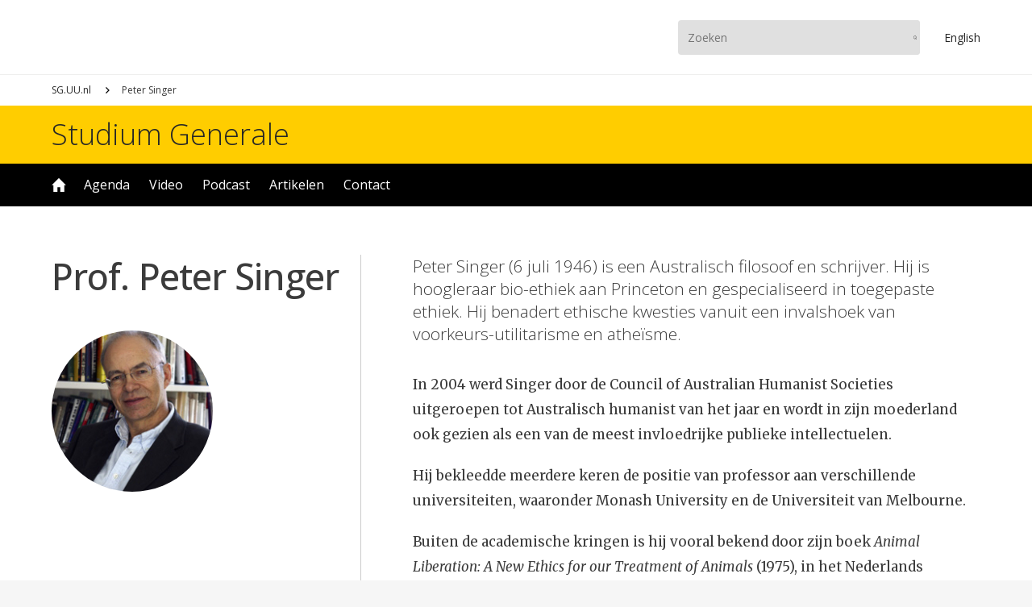

--- FILE ---
content_type: text/html; charset=UTF-8
request_url: https://www.sg.uu.nl/sprekers/peter-singer
body_size: 3807
content:
<!DOCTYPE html>

<html lang="nl" dir="ltr" prefix="og: https://ogp.me/ns#">

<head>

<script async src="https://www.googletagmanager.com/gtag/js?id=UA-10296018-1"></script>
<script>window.dataLayer = window.dataLayer || []; function gtag(){dataLayer.push(arguments);} gtag('js', new Date()); gtag('config', 'UA-10296018-1', {'anonymize_ip': true});</script>

<meta charset="utf-8" />
<meta name="description" content="Peter Singer (6 juli 1946) is een Australisch filosoof en schrijver. Hij is hoogleraar bio-ethiek aan Princeton en gespecialiseerd in toegepaste ethiek. Hij benadert ethische kwesties vanuit een invalshoek van voorkeurs-utilitarisme en atheïsme." />
<link rel="canonical" href="https://www.sg.uu.nl/sprekers/peter-singer" />
<meta property="og:title" content="Peter Singer – Studium Generale Universiteit Utrecht" />
<meta property="og:description" content="Peter Singer (6 juli 1946) is een Australisch filosoof en schrijver. Hij is hoogleraar bio-ethiek aan Princeton en gespecialiseerd in toegepaste ethiek. Hij benadert ethische kwesties vanuit een invalshoek van voorkeurs-utilitarisme en atheïsme." />
<meta name="Generator" content="Drupal 11 (https://www.drupal.org)" />
<meta name="MobileOptimized" content="width" />
<meta name="HandheldFriendly" content="true" />
<meta name="viewport" content="width=device-width, initial-scale=1.0" />
<link rel="icon" href="/themes/uu/favicon.ico" type="image/vnd.microsoft.icon" />

<meta name="viewport" content="width=device-width,initial-scale=1.0,minimum-scale=1.0,maximum-scale=1.0,user-scalable=no,minimal-ui"/>
<meta property="fb:app_id" content="100537660650957"/>
<meta name="google-site-verification" content="iUEHpadESl_zDUkc1RXPWSXBLA9tlEOGpIR2jX8enpE"/>
<title>Peter Singer – Studium Generale Universiteit Utrecht</title>
<link rel="stylesheet" media="all" href="/core/themes/stable9/css/system/components/align.module.css?t9l1z1" />
<link rel="stylesheet" media="all" href="/core/themes/stable9/css/system/components/fieldgroup.module.css?t9l1z1" />
<link rel="stylesheet" media="all" href="/core/themes/stable9/css/system/components/container-inline.module.css?t9l1z1" />
<link rel="stylesheet" media="all" href="/core/themes/stable9/css/system/components/clearfix.module.css?t9l1z1" />
<link rel="stylesheet" media="all" href="/core/themes/stable9/css/system/components/details.module.css?t9l1z1" />
<link rel="stylesheet" media="all" href="/core/themes/stable9/css/system/components/hidden.module.css?t9l1z1" />
<link rel="stylesheet" media="all" href="/core/themes/stable9/css/system/components/item-list.module.css?t9l1z1" />
<link rel="stylesheet" media="all" href="/core/themes/stable9/css/system/components/js.module.css?t9l1z1" />
<link rel="stylesheet" media="all" href="/core/themes/stable9/css/system/components/nowrap.module.css?t9l1z1" />
<link rel="stylesheet" media="all" href="/core/themes/stable9/css/system/components/position-container.module.css?t9l1z1" />
<link rel="stylesheet" media="all" href="/core/themes/stable9/css/system/components/reset-appearance.module.css?t9l1z1" />
<link rel="stylesheet" media="all" href="/core/themes/stable9/css/system/components/resize.module.css?t9l1z1" />
<link rel="stylesheet" media="all" href="/core/themes/stable9/css/system/components/system-status-counter.css?t9l1z1" />
<link rel="stylesheet" media="all" href="/core/themes/stable9/css/system/components/system-status-report-counters.css?t9l1z1" />
<link rel="stylesheet" media="all" href="/core/themes/stable9/css/system/components/system-status-report-general-info.css?t9l1z1" />
<link rel="stylesheet" media="all" href="/core/themes/stable9/css/system/components/tablesort.module.css?t9l1z1" />
<link rel="stylesheet" media="all" href="/core/themes/stable9/css/views/views.module.css?t9l1z1" />
<link rel="stylesheet" media="all" href="/themes/uu/js/lib/swiper/swiper-bundle.min.css?t9l1z1" />
<link rel="stylesheet" media="all" href="/themes/uu/ui/core.css?t9l1z1" />
<link rel="stylesheet" media="all" href="/themes/uu/ui/grid.css?t9l1z1" />
<link rel="stylesheet" media="all" href="/themes/uu/ui/node.css?t9l1z1" />



</head>

<body>


  <div class="dialog-off-canvas-main-canvas" data-off-canvas-main-canvas>
    <div class="page-wrapper">
	<div class="menu-nav-button">
		<div>
			<div></div>
			<div></div>
		</div>
	</div>
	<div class="menu-nav">
		<div>
			<div class="menu-nav-flex">
				<div>
					<a class="uu-brand"></a>
					<a class="uu-brand-name" href="https://www.sg.uu.nl/">Studium Generale</a>
						<ul class="menu">
					<li class="menu-item">
		<a href="/home" data-drupal-link-system-path="node/100">Home</a>
			</li>
				<li class="menu-item menu-item--expanded">
		<a href="/agenda" data-drupal-link-system-path="node/112">Agenda</a>
						<ul class="menu">
					<li class="menu-item">
		<a href="/series" data-drupal-link-system-path="node/113">Series</a>
			</li>
	</ul>

			</li>
				<li class="menu-item menu-item--expanded">
		<a href="/video" data-drupal-link-system-path="node/101">Video</a>
						<ul class="menu">
					<li class="menu-item">
		<a href="/video/archief" data-drupal-link-system-path="video/archief">Archief</a>
			</li>
	</ul>

			</li>
				<li class="menu-item">
		<a href="/podcast" data-drupal-link-system-path="node/114">Podcast</a>
			</li>
				<li class="menu-item">
		<a href="/artikelen" data-drupal-link-system-path="node/116">Artikelen</a>
			</li>
				<li class="menu-item menu-item--collapsed">
		<a href="/contact" data-drupal-link-system-path="node/118">Contact</a>
			</li>
	</ul>


					<ul class="menu-media">
						<li><a href="https://www.instagram.com/studiumgeneraleuu" target="_blank" title="Instagram"><img src="/sites/default/files/svg/instagram.svg" /></a></li><li><a href="https://www.facebook.com/studiumgenerale.uu" target="_blank" title="Facebook"><img src="/sites/default/files/svg/facebook.svg" /></a></li><li><a href="https://www.youtube.com/studiumgeneraleuu" target="_blank" title="YouTube"><img src="/sites/default/files/svg/youtube.svg" /></a></li><li><a href="https://www.linkedin.com/company/studium-generale-universiteit-utrecht" target="_blank" title="LinkedIn"><img src="/sites/default/files/svg/linkedin.svg" /></a></li>
					</ul>
				</div>
			</div>
		</div>
	</div>
	<div class="head-bar">
		<div class="grid">
			<div class="grid-column">
				<div class="head-bar-flex">
					<div>
						<a href="https://www.uu.nl" class="uu-brand"></a>
					</div>
					<div>
						<form class="search-bar" action="https://www.sg.uu.nl/zoeken" method="get">
							<input type="text" name="search_term" placeholder="Zoeken"/>
							<input type="submit" value="Zoeken"/>
						</form>
						<a href="https://www.sg.uu.nl/en" class="en-button">En<span>glish</span></a>
					</div>
				</div>
			</div>
		</div>
	</div>
	<header>
		<div id="live_bar"></div>
		  <div>
    <div id="block-uu-breadcrumb">
  
    
        <nav role="navigation" aria-labelledby="system-breadcrumb">
    <h2 id="system-breadcrumb" class="visually-hidden">Kruimelpad</h2>
    <ol>
          <li>
                  <a href="/">SG.UU.nl</a>
              </li>
          <li>
                  Peter Singer
              </li>
        </ol>
  </nav>

  </div>
<div class="views-element-container" id="block-uu-views-block-uu-term-carousel">
  
    
      
  </div>
<div class="views-element-container" id="block-uu-views-block-uu-term-header">
  
    
      
  </div>

  </div>

	</header>
	<div class="name-bar">
		<div class="grid">
			<div class="grid-column">
				<a href="https://www.sg.uu.nl/">Studium Generale</a>
			</div>
		</div>
	</div>
	<div class="menu-bar">
		<div class="grid">
			<div class="grid-column">
				<div class="menu-bar-menu">
						<ul class="menu">
					<li class="menu-item">
		<a href="/home" data-drupal-link-system-path="node/100">Home</a>
			</li>
				<li class="menu-item menu-item--expanded">
		<a href="/agenda" data-drupal-link-system-path="node/112">Agenda</a>
						<ul class="menu">
					<li class="menu-item">
		<a href="/series" data-drupal-link-system-path="node/113">Series</a>
			</li>
	</ul>

			</li>
				<li class="menu-item menu-item--expanded">
		<a href="/video" data-drupal-link-system-path="node/101">Video</a>
						<ul class="menu">
					<li class="menu-item">
		<a href="/video/archief" data-drupal-link-system-path="video/archief">Archief</a>
			</li>
	</ul>

			</li>
				<li class="menu-item">
		<a href="/podcast" data-drupal-link-system-path="node/114">Podcast</a>
			</li>
				<li class="menu-item">
		<a href="/artikelen" data-drupal-link-system-path="node/116">Artikelen</a>
			</li>
				<li class="menu-item menu-item--collapsed">
		<a href="/contact" data-drupal-link-system-path="node/118">Contact</a>
			</li>
	</ul>


				</div>
			</div>
		</div>
	</div>
	<div class="user-bar">
		<div class="grid">
			<div class="grid-column">
				  <div>
    <div data-drupal-messages-fallback class="hidden"></div>

  </div>

			</div>
		</div>
	</div>
	<main>
		  <div>
    				<article class="node node-speaker">
	<div class="grid view_node_head">
		<div class="speaker-side">
			<h1 class="cap">prof. <span>Peter Singer</span>
</h1>
			<div class="speaker-card">
				  <img loading="lazy" src="/sites/default/files/styles/crm/public/speaker/0530.jpg?h=36d4293d&amp;itok=UODzHnes" width="200" height="200" />



			</div>
		</div>
		<div class="speaker-view">
			<p class="teaser">Peter Singer (6 juli 1946) is een Australisch filosoof en schrijver. Hij is hoogleraar bio-ethiek aan Princeton en gespecialiseerd in toegepaste ethiek. Hij benadert ethische kwesties vanuit een invalshoek van voorkeurs-utilitarisme en atheïsme.</p>
			<div class="ck">
				<p>In 2004 werd Singer door de Council of Australian Humanist Societies uitgeroepen tot Australisch humanist van het jaar en wordt in zijn moederland ook gezien als een van de meest invloedrijke publieke intellectuelen.</p>
<p>Hij bekleedde meerdere keren de positie van professor aan verschillende universiteiten, waaronder Monash University en de Universiteit van Melbourne.</p>
<p>Buiten de academische kringen is hij vooral bekend door zijn boek <em>Animal Liberation: A New Ethics for our Treatment of Animals</em> (1975), in het Nederlands vertaald als Pro Mens, Pro Dier' (<em>Anthos</em>, 1977) en 'Dierenbevrijding' (<em>De Geus</em>, 1994). Zijn laatste publicaties gaan over ethische kwesties rondom voedsel T<em>he Way We Eat: Why Our Food Choices Matter/The Ethics of What We Eat</em> (2006) en stamcel onderzoek <em>Stem Cell Research. The Ethical Issues</em> (2007).</p>
<p>Op zijn <a href="http://www.princeton.edu/~psinger/index.html" target="_blank">website</a> zegt hij binnenkort een gereviseerde versie van zijn meest omvangrijke werk <em>Practical Ethics</em> (1979) uit te geven en bezig te zijn met een boek over één van de grote utilitaristen uit de negentiende eeuw, Henry Sidgwick.</p>

			</div>
			<div class="view_embedded">
				<h2>Te zien in</h2>
				<article class="video"><a href="/video/2011/05/animals-and-ethics"><div class="card"><div class="card-media c3x2">  <img loading="lazy" src="/sites/default/files/styles/card_3x2/public/video/2025/2975.png?h=0177f518&amp;itok=m28Cikyt" width="900" height="600" />


</div><div class="hms"><span class="hms hms-format-h-mm-ss">
  45:00
</span>
</div></div><div class="core"><span class="name">Animals and Ethics</span></div></a></article>
			</div>
		</div>
	</div>
</article>
  </div>

	</main>
	<div class="subscribe-bar">
		<div class="grid">
			<div class="grid-column">
				<div class="subscribe">
					<div class="column-1">
						<h1>Niets meer missen?</h1>
						<p>Schrijf je in voor onze nieuwsbrief</p>
					</div>
					<div class="column-2">
						<a href="/subscribe" target="_blank">Aanmelden</a>
					</div>
				</div>
			</div>
		</div>
	</div>
	<div class="bottom-bar">
		<div class="grid">
			<div class="grid-column">
				<div class="bottom-bar-flex">
					<div>
						<ul class="menu">
							<li>
								<a href="https://www.sg.uu.nl/publicaties">Publicaties</a>
								<ul class="menu">
									<li><a href="/publicaties/2026/brochure-voorjaar-2026">Brochure voorjaar 2026</a></li><li><a href="/publicaties/2025/brochure-najaar-2025">Brochure najaar 2025</a></li><li><a href="/publicaties/2024/brochure-voorjaar-2025">Brochure voorjaar 2025</a></li><li><a href="/publicaties/2024/brochure-najaar-2024">Brochure najaar 2024</a></li><li><a href="/publicaties/2024/brochure-voorjaar-2024">Brochure voorjaar 2024</a></li>
								</ul>
							</li>
						</ul>
							<ul class="menu">
					<li class="menu-item menu-item--expanded">
		<a href="/contact" data-drupal-link-system-path="node/118">Contact</a>
						<ul class="menu">
					<li class="menu-item">
		<a href="/contact/missie" data-drupal-link-system-path="node/119">Missie &amp; visie</a>
			</li>
				<li class="menu-item">
		<a href="/contact/locaties" data-drupal-link-system-path="node/122">Locaties &amp; toegankelijkheid </a>
			</li>
				<li class="menu-item">
		<a href="/contact/faq" data-drupal-link-system-path="node/123">FAQ</a>
			</li>
				<li class="menu-item">
		<a href="/contact/privacyverklaring" data-drupal-link-system-path="node/134">Privacyverklaring</a>
			</li>
				<li class="menu-item">
		<a href="/contact/voorwaarden" data-drupal-link-system-path="node/132">Gebruiksvoorwaarden</a>
			</li>
	</ul>

			</li>
	</ul>


					</div>
					<div>
						<ul class="menu-media">
							<li><a href="https://www.instagram.com/studiumgeneraleuu" target="_blank" title="Instagram"><img src="/sites/default/files/svg/instagram.svg" /></a></li><li><a href="https://www.facebook.com/studiumgenerale.uu" target="_blank" title="Facebook"><img src="/sites/default/files/svg/facebook.svg" /></a></li><li><a href="https://www.youtube.com/studiumgeneraleuu" target="_blank" title="YouTube"><img src="/sites/default/files/svg/youtube.svg" /></a></li><li><a href="https://www.linkedin.com/company/studium-generale-universiteit-utrecht" target="_blank" title="LinkedIn"><img src="/sites/default/files/svg/linkedin.svg" /></a></li>
						</ul>
					</div>
				</div>
			</div>
		</div>
	</div>
</div>
  </div>


<script type="application/json" data-drupal-selector="drupal-settings-json">{"path":{"baseUrl":"\/","pathPrefix":"","currentPath":"node\/3120","currentPathIsAdmin":false,"isFront":false,"currentLanguage":"nl"},"pluralDelimiter":"\u0003","suppressDeprecationErrors":true,"user":{"uid":0,"permissionsHash":"a598545cf6a452bf15d0b858c715c5631bc1d2a5f3e1621606a62418dccf5b2e"}}</script>
<script src="/core/assets/vendor/jquery/jquery.min.js?v=4.0.0-beta.2"></script>
<script src="/sites/default/files/languages/nl_i_pZUKf0VT94DVqyNv_TjXhW-0aefCsw7yK2CBC602I.js?t9l1z1"></script>
<script src="/core/misc/drupalSettingsLoader.js?v=11.1.7"></script>
<script src="/core/misc/drupal.js?v=11.1.7"></script>
<script src="/core/misc/drupal.init.js?v=11.1.7"></script>
<script src="/themes/uu/js/lib/swiper/swiper-bundle.min.js?v=1.x"></script>
<script src="/themes/uu/js/ux.js?v=1.x"></script>


</body>

</html>

--- FILE ---
content_type: text/css
request_url: https://www.sg.uu.nl/core/themes/stable9/css/system/components/align.module.css?t9l1z1
body_size: 223
content:
/**
 * @file
 * Alignment classes for text and block level elements.
 */

.text-align-left {
  text-align: left;
}
.text-align-right {
  text-align: right;
}
.text-align-center {
  text-align: center;
}
.text-align-justify {
  text-align: justify;
}

/**
 * Alignment classes for block level elements (images, videos, blockquotes, etc.)
 */
.align-left {
  float: left;
}
.align-right {
  float: right;
}
.align-center {
  display: block;
  margin-right: auto;
  margin-left: auto;
}


--- FILE ---
content_type: text/css
request_url: https://www.sg.uu.nl/core/themes/stable9/css/system/components/tablesort.module.css?t9l1z1
body_size: 215
content:
/**
 * @file
 * Table sort indicator.
 *
 * @see tablesort-indicator.html.twig
 */

.tablesort {
  display: inline-block;
  width: 16px;
  height: 16px;
  background-size: 100%;
}
.tablesort--asc {
  background-image: url(../../../../../misc/icons/787878/twistie-down.svg);
}
.tablesort--desc {
  background-image: url(../../../../../misc/icons/787878/twistie-up.svg);
}


--- FILE ---
content_type: image/svg+xml
request_url: https://www.sg.uu.nl/themes/uu/ui/svg/search.svg
body_size: 864
content:
<?xml version="1.0" encoding="utf-8"?>
<!-- Generator: Adobe Illustrator 16.0.0, SVG Export Plug-In . SVG Version: 6.00 Build 0)  -->
<!DOCTYPE svg PUBLIC "-//W3C//DTD SVG 1.1//EN" "http://www.w3.org/Graphics/SVG/1.1/DTD/svg11.dtd">
<svg version="1.1" id="Layer_1" xmlns="http://www.w3.org/2000/svg" xmlns:xlink="http://www.w3.org/1999/xlink" x="0px" y="0px"
	 width="680px" height="680px" viewBox="60 60 680 680" enable-background="new 60 60 680 680" xml:space="preserve">
<path fill="none" stroke="#323232" stroke-width="80" stroke-linecap="round" stroke-linejoin="round" d="M566.667,566.666L700,700"
	/>
<path fill="none" stroke="#323232" stroke-width="80" d="M633.333,366.666c0,147.275-119.39,266.666-266.667,266.666
	C219.391,633.332,100,513.943,100,366.666C100,219.391,219.391,100,366.667,100C513.943,100,633.333,219.391,633.333,366.666z"/>
</svg>


--- FILE ---
content_type: image/svg+xml
request_url: https://www.sg.uu.nl/themes/uu/ui/svg/uu.svg
body_size: 20284
content:
<?xml version="1.0" encoding="utf-8"?>
<!-- Generator: Adobe Illustrator 15.1.0, SVG Export Plug-In . SVG Version: 6.00 Build 0)  -->
<!DOCTYPE svg PUBLIC "-//W3C//DTD SVG 1.1//EN" "http://www.w3.org/Graphics/SVG/1.1/DTD/svg11.dtd">
<svg version="1.1" id="UU_logo_00000053514214534494832170000007015106250065614513_"
	 xmlns="http://www.w3.org/2000/svg" xmlns:xlink="http://www.w3.org/1999/xlink" x="0px" y="0px" width="1367.763px"
	 height="433.432px" viewBox="-1.002 582.471 1367.763 433.432" enable-background="new -1.002 582.471 1367.763 433.432"
	 xml:space="preserve">
<g>
	<g>
		<path d="M579.765,674.209h44.351v6.451h-0.808c-13.708,0-15.319,5.645-15.319,13.707v41.932c0,37.898-27.416,45.154-47.574,45.154
			c-30.643,0-49.994-12.9-49.994-39.512v-50.801c0-8.867-2.419-11.287-12.095-11.287h-3.227v-6.451h53.22v6.451h-3.227
			c-7.257,0-12.095,3.225-12.095,11.287v50.801c0,20.967,15.32,28.223,30.641,28.223c22.578,0,33.062-12.9,33.062-31.447v-41.123
			c0-12.096-3.227-17.74-13.708-17.74h-3.227C579.765,680.661,579.765,674.209,579.765,674.209z M703.137,764.52
			c0,8.064,3.226,9.678,9.676,9.678v5.645h-40.316v-5.645c7.257-0.807,9.677-5.645,9.677-19.354v-14.514
			c0-13.709-4.032-18.547-10.482-18.547c-5.646,0-10.482,2.42-17.739,7.258v34.672c0,7.258,3.226,10.484,9.676,10.484h1.613v5.643
			h-42.736v-5.643h0.807c7.257,0,9.677-3.227,9.677-12.098V729.04c0-4.031-2.42-5.645-8.064-7.256l-3.225-0.809v-4.029l29.028-9.678
			h3.226v15.32c12.095-8.063,23.384-12.902,31.447-12.902c12.096,0,17.739,8.871,17.739,29.029v25.805H703.137z M766.838,779.84
			h-42.736v-5.643h1.612c7.258,0,9.677-3.227,9.677-12.098v-32.254c0-4.838-0.807-5.645-5.645-7.256l-5.646-2.42v-4.031
			l29.028-9.676h3.227v57.25c0,7.258,3.226,10.482,10.481,10.482L766.838,779.84L766.838,779.84z M758.773,679.854
			c0,6.451-6.449,11.289-13.707,11.289c-8.063,0-13.709-4.838-13.709-11.289c0-6.449,6.451-11.287,13.709-11.287
			C753.13,668.565,758.773,673.403,758.773,679.854z M768.451,710.495h42.736v5.645h-5.646c-3.226,0-4.838,3.227-2.419,9.678
			l15.32,33.865l12.9-29.834c4.032-8.871,1.613-12.096-9.676-13.709v-5.645h33.866v5.645c-8.869,0.809-11.288,3.227-14.515,10.482
			l-24.189,54.832h-10.48l-24.19-54.832c-3.226-7.256-5.645-9.676-12.901-10.482v-5.645H768.451L768.451,710.495z M924.076,760.489
			c-9.676,13.709-23.384,21.771-36.286,21.771c-18.546,0-31.447-14.516-31.447-34.674c0-22.578,15.32-37.898,36.286-37.898
			c8.869,0,16.127,3.227,21.771,8.063c9.676,9.678,5.644,19.354,11.287,22.578v4.838H878.92
			c1.612,13.709,10.482,24.998,20.965,24.998c6.451,0,12.096-3.227,20.965-12.096L924.076,760.489z M902.305,737.911
			c0-12.9-4.838-20.965-12.096-20.965c-7.257,0-12.901,8.869-12.095,20.965H902.305z M982.133,779.84h-47.574v-5.643h0.808
			c7.257,0,9.676-3.227,9.676-12.098v-27.416c0-7.256-0.807-9.676-6.45-11.289l-4.839-1.611v-4.031l27.416-10.482h3.226v19.354l0,0
			c6.451-12.096,8.871-16.934,14.516-16.934c0.806,0,2.419,0,3.225,0.807l13.708,4.838c-1.611,7.258-4.838,12.902-8.063,17.74
			c-5.646-2.42-11.288-4.033-13.707-4.033c-3.226,0-6.451,2.42-9.677,7.258v27.416c0,8.063,2.419,11.289,11.289,11.289h4.031
			C982.133,774.198,982.133,779.84,982.133,779.84z M1008.743,759.682h5.644c3.227,9.678,10.483,14.516,17.74,14.516
			c4.838,0,8.87-3.227,8.87-8.063c0-12.096-32.254-16.129-32.254-36.287c0-12.9,10.481-21.77,26.608-21.77
			c6.45,0,12.096,0.807,19.354,3.225v18.547h-5.646c-3.226-9.676-8.87-14.516-16.127-14.516c-4.031,0-8.063,2.42-8.063,6.451
			c0,13.709,33.06,14.516,33.06,37.898c0,12.9-8.869,21.771-21.771,21.771c-12.095,0-15.32-2.42-17.739-2.42
			c-0.807,0-1.611,0.807-3.226,2.42h-4.839L1008.743,759.682z M1115.181,779.84h-42.735v-5.643h1.611
			c7.259,0,9.678-3.227,9.678-12.098v-32.254c0-4.838-0.808-5.645-5.646-7.256l-5.645-2.42v-4.031l29.027-9.676h3.227v57.25
			c0,7.258,3.226,10.482,10.481,10.482L1115.181,779.84L1115.181,779.84z M1107.924,679.854c0,6.451-6.451,11.289-13.708,11.289
			c-8.063,0-13.708-4.838-13.708-11.289c0-6.449,6.451-11.287,13.708-11.287C1102.279,668.565,1107.924,673.403,1107.924,679.854z
			 M1153.886,761.295c0,6.451,3.227,8.869,8.063,8.869c4.031,0,8.063-2.418,12.9-8.869l2.419,4.838
			c-4.838,8.869-15.319,15.32-24.995,15.32c-11.289,0-19.354-6.451-19.354-20.965v-41.123h-8.87v-4.033
			c10.482-4.031,21.771-16.932,24.997-25.803h4.838v20.965h22.578l-2.419,9.678h-19.353v41.123H1153.886z M1253.066,760.489
			c-9.677,13.709-23.385,21.771-36.285,21.771c-18.547,0-31.448-14.516-31.448-34.674c0-22.578,15.321-37.898,36.286-37.898
			c8.87,0,16.127,3.227,21.771,8.063c9.677,9.678,5.646,19.354,11.289,22.578v4.838h-46.769
			c1.611,13.709,10.481,24.998,20.965,24.998c6.451,0,12.096-3.227,20.965-12.096L1253.066,760.489z M1231.295,737.911
			c0-12.9-4.838-20.965-12.095-20.965s-12.901,8.869-12.096,20.965H1231.295z M1304.673,779.84h-42.735v-5.643h1.611
			c7.258,0,9.678-3.227,9.678-12.098v-32.254c0-4.838-0.808-5.645-5.646-7.256l-5.646-2.42v-4.031l29.028-9.676h3.226v57.25
			c0,7.258,3.227,10.482,10.482,10.482L1304.673,779.84L1304.673,779.84z M1296.609,679.854c0,6.451-6.451,11.289-13.708,11.289
			c-8.063,0-13.708-4.838-13.708-11.289c0-6.449,6.451-11.287,13.708-11.287C1290.965,668.565,1296.609,673.403,1296.609,679.854z
			 M1343.378,761.295c0,6.451,3.226,8.869,8.063,8.869c4.03,0,8.063-2.418,12.9-8.869l2.419,4.838
			c-4.838,8.869-15.319,15.32-24.996,15.32c-11.288,0-19.353-6.451-19.353-20.965v-41.123h-8.87v-4.033
			c10.482-4.031,21.771-16.932,24.997-25.803h4.838v20.965h22.578l-2.419,9.678h-19.354L1343.378,761.295L1343.378,761.295z"/>
		<path d="M579.765,818.545h44.351v6.451h-0.808c-13.708,0-15.319,5.645-15.319,13.709v41.93c0,37.898-27.416,45.154-47.574,45.154
			c-30.643,0-49.994-12.9-49.994-39.51v-50.801c0-8.869-2.419-11.289-12.095-11.289h-3.227v-6.451h53.22v6.451h-3.227
			c-7.257,0-12.095,3.227-12.095,11.289v50.801c0,20.965,15.32,28.223,30.641,28.223c22.578,0,33.062-12.902,33.062-31.449V841.93
			c0-12.096-3.227-17.738-13.708-17.738h-3.227V818.545L579.765,818.545z M650.724,905.631c0,6.451,3.227,8.871,8.063,8.871
			c4.032,0,8.063-2.42,12.9-8.871l2.42,4.838c-4.838,8.871-15.32,15.32-24.996,15.32c-11.289,0-19.354-6.449-19.354-20.965v-40.316
			h-8.87v-4.838c10.482-4.033,21.771-16.934,24.997-25.805h4.838v20.967h22.578l-3.226,9.676h-19.354v41.123H650.724z
			 M728.939,924.178h-47.574v-5.645h0.807c7.257,0,9.676-3.227,9.676-12.096v-27.416c0-7.258-0.807-9.678-6.45-11.289l-4.839-1.613
			v-4.031l28.224-10.48h3.225v19.352l0,0c6.451-12.096,8.87-16.934,14.516-16.934c0.807,0,2.419,0,3.226,0.807l13.708,4.838
			c-2.419,7.258-4.838,12.902-8.063,17.74c-5.645-2.42-11.288-4.031-13.707-4.031c-3.227,0-6.451,2.418-9.678,7.256v27.416
			c0,8.064,2.42,11.289,11.289,11.289h4.032v4.838H728.939L728.939,924.178z M818.444,904.825
			c-9.677,13.709-23.384,21.771-36.286,21.771c-18.546,0-31.447-14.514-31.447-34.674c0-22.578,15.32-37.896,36.286-37.896
			c8.869,0,16.127,3.225,21.771,8.063c9.677,9.676,5.645,19.354,11.288,22.578v4.031h-46.768
			c1.612,13.707,10.481,24.996,20.965,24.996c6.451,0,12.096-3.227,20.965-12.096L818.444,904.825z M796.673,882.249
			c0-12.902-4.838-20.967-12.095-20.967c-7.258,0-12.902,8.871-12.096,20.967H796.673z M900.692,908.051
			c-8.063,12.096-19.354,18.545-34.675,18.545c-20.965,0-35.479-13.707-35.479-33.865c0-22.578,19.354-39.512,44.35-39.512
			c14.516,0,25.803,6.451,25.803,14.516c0,4.838-3.225,8.869-8.868,8.869c-12.097,0-14.516-15.32-24.19-15.32
			c-8.87,0-14.515,10.48-14.515,25.803c0,18.547,8.87,30.641,20.965,30.641c8.063,0,14.515-4.029,21.771-12.094L900.692,908.051z
			 M937.784,907.245c0,10.48,3.226,12.096,8.87,12.096h1.611v5.645H905.53v-5.645h2.419c8.87,0,9.676-3.227,9.676-12.096v-74.99
			c0-4.838-0.806-6.451-5.645-7.258l-4.838-1.613v-4.031l26.608-8.063h4.032v55.639c9.676-6.451,21.771-12.9,30.642-12.9
			c12.095,0,18.546,9.676,18.546,29.834v22.578c0,9.676,0.807,12.9,7.258,12.9h1.612v5.646h-40.317v-5.646h1.612
			c7.257,0,8.869-2.418,8.869-12.096v-26.609c0-8.869-4.03-15.318-11.288-15.318c-4.839,0-11.289,2.418-17.74,6.449L937.784,907.245
			L937.784,907.245z M1032.934,905.631c0,6.451,3.226,8.871,8.063,8.871c4.031,0,8.063-2.42,12.901-8.871l2.418,4.838
			c-4.838,8.871-15.319,15.32-24.996,15.32c-11.288,0-19.353-6.449-19.353-20.965v-40.316h-8.87v-4.838
			c10.482-4.033,21.771-16.934,24.997-25.805h4.838v20.967h22.578l-2.42,9.676h-19.352L1032.934,905.631L1032.934,905.631z"/>
	</g>
	<g>
		<polygon fill="#FFCD00" points="183.259,590.358 187.361,585.104 194.311,584.256 199.554,588.379 234.221,588.379 
			239.475,584.256 246.405,585.104 250.522,590.35 284.191,598.651 290.267,595.905 296.799,598.387 299.537,604.477 
			330.201,620.559 336.759,619.364 342.502,623.317 343.705,629.899 369.668,652.872 376.313,653.295 380.935,658.512 
			380.544,665.174 400.21,693.663 406.581,695.653 409.84,701.842 407.857,708.206 420.151,740.629 425.871,744.077 
			427.532,750.862 424.092,756.567 428.254,790.979 432.97,795.696 432.97,802.7 428.254,807.401 424.092,841.784 427.548,847.487 
			425.887,854.29 420.167,857.721 407.873,890.143 409.855,896.506 406.596,902.711 400.241,904.686 380.544,933.208 
			380.935,939.883 376.313,945.102 369.668,945.493 343.741,968.467 342.534,975.032 336.798,979.014 330.232,977.792 
			299.529,993.901 296.799,999.997 290.267,1002.473 284.183,999.729 250.558,1008.036 246.444,1013.286 239.505,1014.116 
			234.264,1009.995 199.587,1009.995 194.342,1014.116 187.404,1013.286 183.294,1008.036 149.625,999.729 143.549,1002.473 
			137.018,999.997 134.271,993.901 103.612,977.823 97.054,979.03 91.299,975.049 90.104,968.483 64.141,945.493 57.493,945.102 
			52.854,939.883 53.25,933.208 33.583,904.733 27.209,902.743 23.965,896.553 25.947,890.174 13.65,857.752 7.946,854.321 
			6.269,847.518 9.716,841.831 5.537,807.401 0.823,802.7 0.823,795.696 5.537,790.979 9.708,756.614 6.256,750.893 7.934,744.108 
			13.639,740.661 25.932,708.237 23.945,701.875 27.193,695.684 33.56,693.696 53.259,665.174 52.854,658.512 57.493,653.295 
			64.141,652.872 90.068,629.913 91.264,623.348 97.022,619.379 103.576,620.59 134.28,604.477 137.018,598.387 143.549,595.905 
			149.625,598.651 		"/>
		<g>
			<g>
				<g>
					<g>
						<g>
							<g>
								<defs>
									<path id="SVGID_1_" d="M216.908,1015.292c119.349,0,216.093-96.752,216.093-216.102
										c0-119.334-96.744-216.104-216.093-216.104C97.551,583.086,0.8,679.856,0.8,799.19
										C0.8,918.54,97.552,1015.292,216.908,1015.292z"/>
								</defs>
								<clipPath id="SVGID_2_">
									<use xlink:href="#SVGID_1_"  overflow="visible"/>
								</clipPath>
								<path clip-path="url(#SVGID_2_)" d="M239.823,582.471L216.908,712.75l-22.922-130.279 M246.542,583.282l-8.937,131.977
									l53.434-121.006 M297.315,596.633l-40.238,126.021l80.834-104.717 M343.462,621.782l-69.23,112.703l103.53-82.303
									 M382.229,657.213l-94.183,92.881l120.228-55.162 M411.399,700.918l-113.665,67.604l129.923-24.76 M429.287,750.329
									l-126.563,38.455l132.078,7.037 M434.804,802.559l-132.078,7.053l126.563,38.457 M427.657,854.602l-129.923-24.76
									l113.665,67.635 M408.271,903.463l-120.227-55.16l94.182,92.865 M377.762,946.215l-103.529-82.336l69.23,112.721
									 M337.911,980.456l-80.834-104.713l40.238,126.01 M239.823,1015.903l-22.915-130.273l-22.922,130.273 M187.275,1015.104
									l8.936-131.98l-53.433,120.994 M136.494,1001.752l40.246-126.01L95.906,980.456 M90.338,976.6l69.246-112.721
									L56.032,946.215 M51.582,941.168l94.188-92.865l-120.234,55.16 M22.399,897.477l113.676-67.635L6.136,854.602
									 M4.521,848.069l126.57-38.457l-132.093-7.053 M-1.002,795.821l132.093-7.035L4.521,750.329 M6.136,743.762l129.938,24.762
									L22.398,700.918 M25.536,694.932l120.234,55.162l-94.188-92.881 M56.032,652.182l103.553,82.305L90.338,621.782
									 M95.906,617.938l80.834,104.717l-40.246-126.021 M142.778,594.25l53.433,121.008l-8.935-131.977 M291.04,1004.118
									l-53.434-120.994l8.937,131.979"/>
							</g>
						</g>
					</g>
				</g>
			</g>
			<g>
				<g>
					<g>
						<g>
							<g>
								<defs>
									<path id="SVGID_3_" d="M216.908,1015.292c119.349,0,216.093-96.752,216.093-216.102
										c0-119.334-96.744-216.104-216.093-216.104C97.551,583.086,0.8,679.856,0.8,799.19
										C0.8,918.54,97.552,1015.292,216.908,1015.292z"/>
								</defs>
								<clipPath id="SVGID_4_">
									<use xlink:href="#SVGID_3_"  overflow="visible"/>
								</clipPath>
								<path clip-path="url(#SVGID_4_)" fill="#FFFFFF" d="M360.021,635.682l-16.367,18.82c3.36,2.961,6.625,6.018,9.763,9.182
									l-4.861,4.828c-4.782-4.828-9.813-9.355-15.092-13.635l20.106-24.65 M418.568,718.094l-29.703,11.863
									c0.924,2.256,1.842,4.639,2.641,6.895l30.088-10.688 M433.479,781.293l-24.604-4.967l-0.015-0.078l22.77-10.375l-1.44-8.354
									l-29.744,15.516c0.431,2.898,0.744,5.768,1.026,8.666l32.493,7.646 M424.14,864.553l-7.624-2.396
									c-0.774,2.461-1.621,4.922-2.483,7.365l-22.527-8.07c-0.799,2.256-1.685,4.654-2.594,6.91l22.151,8.947
									c-0.973,2.461-2.016,4.922-3.089,7.305l7.357,3.273 M398.134,919.12l-26.624-17.709c-1.324,2.008-2.773,4.139-4.177,6.096
									l25.864,18.711 M369.98,953.422l-5.643-5.703c-1.813,1.832-3.688,3.619-5.613,5.375l-16.173-17.615
									c-1.773,1.631-3.666,3.34-5.52,4.906l15.455,18.24c-2.016,1.723-4.067,3.385-6.137,5.031l4.979,6.268 M321.629,989.624
									l-15.369-28.068c-2.115,1.193-4.365,2.367-6.531,3.465l14.258,28.646 M253.19,1013.489l-1.292-7.93
									c4.168-0.707,8.321-1.535,12.968-2.617l-1.305-5.203c-4.208,0.957-7.832,1.709-11.581,2.352l-1.007-6.082
									c3.553-0.625,7.095-1.346,11.103-2.27l-1.343-5.328c-4.268,1.002-8.091,1.754-11.926,2.396l-1.128-6.754
									c6.252-1.051,12.458-2.43,18.578-4.137l2.354,8.086c3.329-0.924,6.629-1.959,9.907-3.072l1.623-6.236l4.807,10.797
									l-6.288,20.092 M273.511,1002.739l3.385-12.74c-2.218,0.689-4.6,1.395-6.735,1.99l2.958,10.846L273.511,1002.739z
									 M169.277,1011.264l7.087-31.217c-2.37-0.533-4.861-1.113-7.204-1.74l-8.302,30.873 M124.775,996.047l13.634-28.865
									c-6.151-2.883-12.133-6.08-17.935-9.605l-3.558,5.859c3.812,2.32,7.71,4.498,11.683,6.551l-11.51,22.301 M80.369,968.231
									l20.094-24.729c-5.277-4.264-10.324-8.809-15.107-13.635l-4.857,4.844c3.149,3.18,6.409,6.221,9.771,9.166l-16.411,18.76
									 M33.575,915.891l24.059-7.066l0.047,0.063l-15.338,19.746l5.195,6.676l19.087-27.518c-1.704-2.352-3.35-4.748-4.937-7.178
									l-32.322,8.367 M3.005,837.741l7.901-1.426c-0.458-2.539-0.87-5.109-1.234-7.662l23.694-3.338
									c-0.34-2.383-0.666-4.938-0.92-7.336L8.67,820.377c-0.277-2.648-0.501-5.297-0.67-7.914l-7.945,0.502 M-0.329,786.012
									l32.208,1.863c0.149-2.461,0.349-4.904,0.591-7.35l-11.984-1.176c0.027-0.268,0.046-0.768,0.133-1.191
									c0.395-2.131,2.997-3.777,5.778-4.779c2.284-0.846,7.197-2.178,7.197-2.178c0.4-2.773,0.827-5.453,1.521-8.291
									c0,0-8.427,2.916-11.459,4.67c-1.937,1.098-3.009,1.646-4.208,3.057l-0.149-0.031c-0.098-4.922-3.004-8.023-7.593-8.336
									c-5.598-0.406-8.623,4.652-9.371,10.813l-1.387-0.111 M12.149,770.325c3.106,0.346,3.491,3.275,3.264,5.188
									c-0.126,1.113-0.274,2.381-0.373,3.447l-7.66-0.768c0.133-1.27,0.156-2.43,0.286-3.59
									C8.024,771.391,9.619,770.028,12.149,770.325z M12.334,725.741l26.146,23.084c0.748-2.664,1.551-5.297,2.417-7.898
									l-5.673-4.576c1.184-3.432,2.464-6.814,3.839-10.154l7.268,0.33c1.12-2.602,2.3-5.219,3.534-7.773l-34.522-0.939
									 M20.295,724.551l12.54,1.033c-0.893,2.258-1.747,4.482-2.558,6.754l-10.014-7.691L20.295,724.551z M61.478,647.34
									l22.844,22.27c1.563-1.615,3.151-3.166,4.768-4.719L74.868,650.02l22.511,7.443c2.096-1.771,4.235-3.494,6.409-5.172
									l-19.032-25.605l-6.347,4.998l13.478,16.518l-23.334-7.803 M250.789,616.167c2.715,1.723,5.806,3.229,8.933,3.988
									c6.688,1.641,13.336,0.262,15.157-7.154c1.027-4.223-0.302-7.816-7.568-11.436c-3.3-1.592-3.91-2.848-3.617-4.064
									c0.462-1.914,2.182-2.922,5.928-2.01c1.598,0.396,4.215,1.588,6.037,2.813l3.569-5.01c-2.793-1.939-5.736-3.473-9.081-4.303
									c-5.689-1.395-12.933,0.016-14.527,6.482c-1.417,5.822,1.696,8.52,4.964,10.428c3.259,1.906,6.719,3.023,6.041,5.801
									c-0.697,2.832-3.377,2.676-5.81,2.09c-2.135-0.514-4.944-1.988-6.633-3.006L250.789,616.167z M295.349,613.793
									c-4.18,7.973-2.143,17.375,7.205,22.279c9.305,4.873,18.196,1.223,22.386-6.754c4.168-7.961,2.136-17.359-7.171-22.244
									C308.426,602.176,299.529,605.833,295.349,613.793z M302.726,617.655c3.157-6.025,7.935-7.047,12.009-4.904
									c4.117,2.158,5.985,6.676,2.828,12.713c-3.149,6.002-7.944,7.035-12.055,4.873
									C301.425,628.206,299.564,623.676,302.726,617.655z M402.662,810.866c-1.395,2.883-2.499,6.127-2.883,9.322
									c-0.814,6.832,1.355,13.273,8.939,14.184c4.301,0.518,7.701-1.238,10.43-8.869c1.19-3.496,2.364-4.248,3.611-4.092
									c1.937,0.221,3.15,1.818,2.695,5.627c-0.188,1.66-1.065,4.402-2.068,6.346l5.423,2.947c1.566-3.025,2.758-6.098,3.164-9.545
									c0.706-5.813-1.565-12.85-8.171-13.633c-5.972-0.723-8.259,2.711-9.771,6.158c-1.489,3.479-2.188,7.051-5.031,6.707
									c-2.897-0.346-3.055-3.023-2.758-5.518c0.259-2.178,1.364-5.141,2.179-6.941L402.662,810.866z M47.076,875.366
									c-0.129-3.213-0.654-6.598-1.807-9.605c-2.464-6.439-7.356-11.109-14.503-8.385c-4.058,1.551-6.256,4.67-5.104,12.709
									c0.564,3.637-0.117,4.842-1.285,5.281c-1.838,0.721-3.65-0.125-5.015-3.715c-0.595-1.566-1.097-4.389-1.12-6.564
									l-6.163-0.109c0.004,3.416,0.395,6.707,1.63,9.936c2.092,5.453,7.369,10.625,13.594,8.244
									c5.598-2.133,6.045-6.223,5.755-9.998c-0.286-3.762-1.332-7.256,1.348-8.275c2.711-1.033,4.114,1.254,5.007,3.605
									c0.783,2.037,1.176,5.203,1.296,7.178L47.076,875.366z M108.847,629.334c4.176,7.977,13.069,11.627,22.417,6.738
									c9.316-4.906,11.338-14.293,7.162-22.266c-4.188-7.961-13.078-11.623-22.386-6.732
									C106.699,611.975,104.663,621.374,108.847,629.334z M116.208,625.479c-3.162-6.021-1.286-10.547,2.793-12.684
									c4.114-2.174,8.889-1.139,12.058,4.875c3.162,6.021,1.297,10.535-2.821,12.713
									C124.149,632.516,119.365,631.481,116.208,625.479z M161.837,621.389c3.196,0.268,6.628,0.156,9.759-0.609
									c6.684-1.666,11.925-5.973,10.08-13.393c-1.049-4.219-3.894-6.779-12.008-6.602c-3.654,0.113-4.791-0.709-5.089-1.924
									c-0.479-1.906,0.579-3.6,4.32-4.527c1.602-0.396,4.462-0.553,6.649-0.318l0.831-6.104c-3.377-0.41-6.696-0.41-10.042,0.416
									c-5.676,1.426-11.455,6.033-9.845,12.5c1.445,5.814,5.457,6.758,9.238,6.928c3.773,0.16,7.357-0.451,8.055,2.324
									c0.69,2.836-1.751,3.943-4.184,4.553c-2.127,0.523-5.304,0.523-7.271,0.418L161.837,621.389z M216.908,606.577
									c4.313,0,7.813-3.49,7.813-7.809c0-4.311-3.499-7.801-7.813-7.801c-4.32,0-7.812,3.49-7.812,7.801
									C209.096,603.086,212.587,606.577,216.908,606.577z M375.45,689.809c2.437,3.557,7.317,4.449,10.858,1.99
									c3.551-2.445,4.429-7.303,1.983-10.844c-2.438-3.559-7.295-4.438-10.845-1.992
									C373.892,681.409,373.005,686.266,375.45,689.809z M209.096,999.62c0,4.326,3.491,7.805,7.812,7.805
									c4.313,0,7.813-3.479,7.813-7.805c0-4.324-3.499-7.818-7.813-7.818C212.587,991.801,209.096,995.295,209.096,999.62z
									 M58.351,689.809c2.449-3.543,1.563-8.4-1.986-10.846c-3.55-2.445-8.412-1.564-10.861,1.992
									c-2.444,3.541-1.555,8.398,1.995,10.844C51.04,694.258,55.906,693.366,58.351,689.809z"/>
							</g>
						</g>
					</g>
				</g>
			</g>
		</g>
		<g>
			<path fill="#C00A35" d="M246.542,828.809c-2.437,2.49-5.818,4.027-9.567,4.027h-7.867c-4.403,0-8.313,2.131-10.753,5.42h-2.899
				c-2.433-3.289-6.351-5.42-10.753-5.42h-7.858c-7.393,0-13.383-5.986-13.383-13.383v-53.721"/>
			<path fill="#FFFFFF" d="M183.459,765.733h66.899v53.721c0,3.666-1.45,6.941-3.816,9.354"/>
			<path d="M253.849,819.28c0,9.309-7.561,16.848-16.874,16.848h-7.867c-4.128,0-7.671,2.523-9.187,6.096h-6.033
				c-1.509-3.572-5.05-6.096-9.187-6.096h-7.858c-9.321,0-16.875-7.537-16.875-16.848v-57.041h73.88L253.849,819.28L253.849,819.28z
				 M246.949,769.165h-60.082v50.115c0,5.469,4.466,9.951,9.975,9.951h7.859c4.794,0,9.034,2.006,12.098,5.203h0.211
				c3.075-3.197,7.312-5.203,12.098-5.203h7.867c5.512,0,9.974-4.482,9.974-9.951V769.165L246.949,769.165z"/>
		</g>
	</g>
</g>
</svg>
